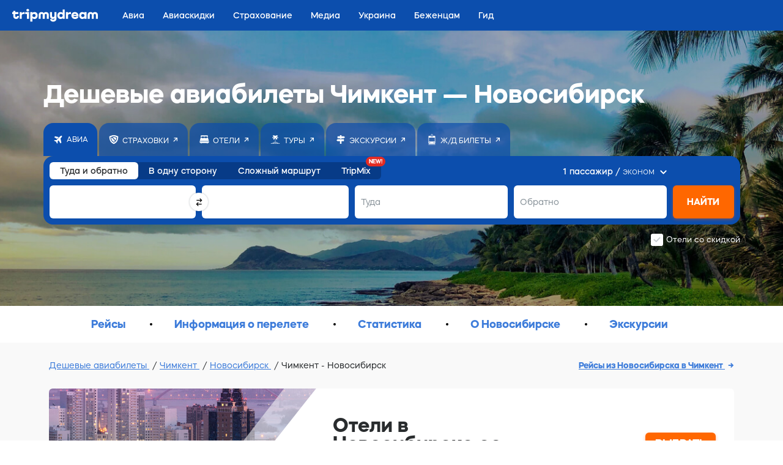

--- FILE ---
content_type: text/html;charset=utf-8
request_url: https://tripmydream.com/auth?
body_size: 301
content:
      <!DOCTYPE html>
      <html lang="en">
      <body>
          <script>
              window.parent.postMessage('{"success":true,"response":"guest","params":{"sess":"93538f26d5d49950a277a7df8e89deca095a0c7cd24ca1606c3da7fe26e99a8f","hash":"20722903e04dfda829c580c10cad89fcefa016fb73bf19680a0d0210b82cd5b5"}}', '*');
          </script>
      </body>
      </html>